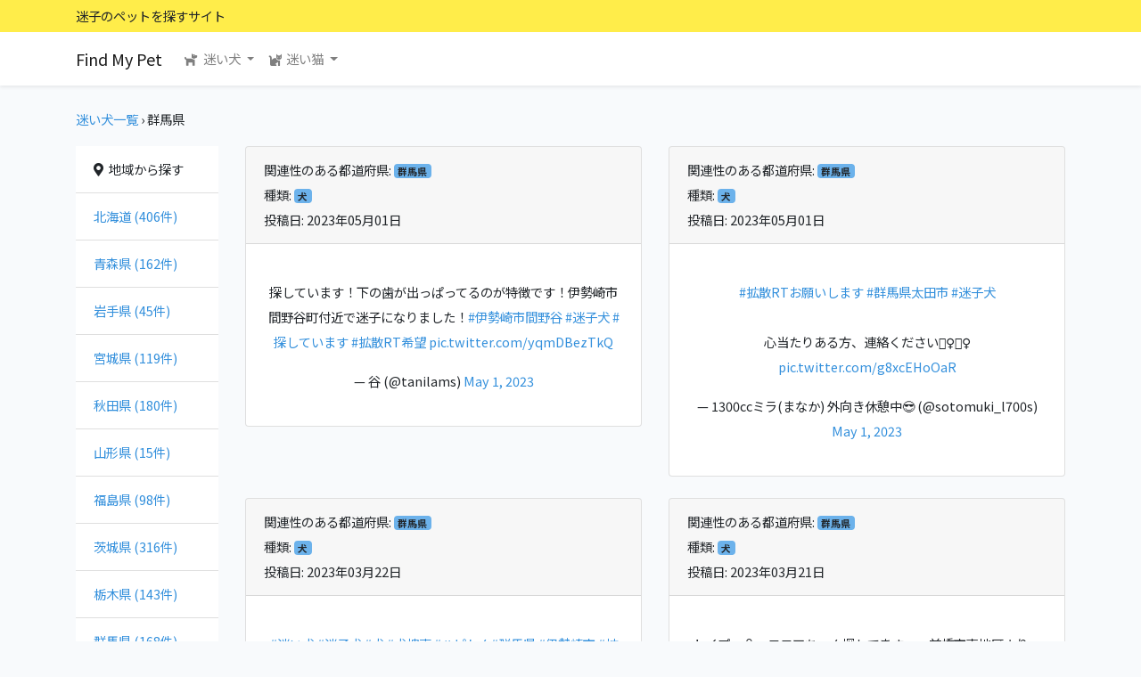

--- FILE ---
content_type: text/html; charset=UTF-8
request_url: https://www.find-my-pet.net/dog/gunma
body_size: 52872
content:
<!doctype html>
<html lang="en">
<head>
    <!-- Global site tag (gtag.js) - Google Analytics -->
    <script async src="https://www.googletagmanager.com/gtag/js?id=G-1LBTWDK701"></script>
    <script>
        window.dataLayer = window.dataLayer || [];
        function gtag(){dataLayer.push(arguments);}
        gtag('js', new Date());

        gtag('config', 'G-1LBTWDK701');
    </script>

    <meta charset="utf-8">
    <meta name="viewport" content="width=device-width, initial-scale=1">

    <meta name="description" content="群馬県の迷い犬一覧「Find My Pet」迷子のペットを探すサイト">

            <meta property="og:title" content="群馬県の迷い犬一覧 | Find My Pet" />
        <meta property="og:type" content="website" />
    <meta property="og:url" content="https://www.find-my-pet.net/dog/gunma" />
    <meta property="og:image" content="https://find-my-pet.net/images/screenshot.png" />
    <meta property="og:site_name"  content="Find My Pet" />
    <meta property="og:description" content="群馬県の迷い犬一覧「Find My Pet」迷子のペットを探すサイト" />

    <meta name="twitter:card" content="summary" />
    <meta name="twitter:site" content="" />
            <meta name="twitter:title" content="群馬県の迷い犬一覧 | Find My Pet" />
        <meta name="twitter:url" content="https://www.find-my-pet.net/dog/gunma" />
    <meta name="twitter:description" content="群馬県の迷い犬一覧「Find My Pet」迷子のペットを探すサイト" />
    <meta name="twitter:image" content="https://find-my-pet.net/images/screenshot.png" />

    <!-- CSRF Token -->
    <meta name="csrf-token" content="4OJIlmDCiRZR6HMa3yuxJdEmg2REvPyUai8btVee">

        <title>群馬県の迷い犬一覧 | Find My Pet</title>
    
    <!-- Scripts -->
    <script src="https://www.find-my-pet.net/js/app.js" defer></script>

    <!-- Fonts -->
    <link rel="preconnect" href="https://fonts.gstatic.com">
    <link href="https://fonts.googleapis.com/css2?family=Noto+Sans+JP:wght@300;400;700&display=swap" rel="stylesheet">

    <!-- font awesome -->
    <link rel="stylesheet" href="https://use.fontawesome.com/releases/v5.15.1/css/all.css" integrity="sha384-vp86vTRFVJgpjF9jiIGPEEqYqlDwgyBgEF109VFjmqGmIY/Y4HV4d3Gp2irVfcrp" crossorigin="anonymous">

    <!-- Styles -->
    <link href="https://www.find-my-pet.net/css/app.css" rel="stylesheet">

    <!-- Styles -->
    <link href="https://www.find-my-pet.net/css/style.css" rel="stylesheet">
</head>
<body>
    <div id="app">
        <div class="shadow-sm w-100">
            <div class="bg-warning pt-1 pb-1">
                <div class="container">
                    <span>迷子のペットを探すサイト</span>
                </div>
            </div>
            <nav class="navbar navbar-expand-md navbar-light bg-white">
                <div class="container">
                    <a class="navbar-brand" href="https://www.find-my-pet.net">
                        Find My Pet
                    </a>
                    <button class="navbar-toggler" type="button" data-toggle="collapse" data-target="#navbarSupportedContent" aria-controls="navbarSupportedContent" aria-expanded="false" aria-label="Toggle navigation">
                        <span class="navbar-toggler-icon"></span>
                    </button>

                    <div class="collapse navbar-collapse" id="navbarSupportedContent">
                        <!-- Left Side Of Navbar -->
                        <ul class="navbar-nav mr-auto">
                            <!-- <li class="nav-item">
                                <a class="nav-link" href="https://www.find-my-pet.net/dog"><i class="fas fa-dog"></i>&nbsp;&nbsp;迷い犬一覧</a>
                            </li>
                            -->
                            <li class="nav-item dropdown">
                                <a class="nav-link dropdown-toggle" href="#" id="navbarDropdown" role="button" data-toggle="dropdown" aria-haspopup="true" aria-expanded="false">
                                    <i class="fas fa-dog"></i>&nbsp;&nbsp;迷い犬
                                </a>
                                <div class="dropdown-menu" aria-labelledby="navbarDropdown">
                                                                            <a class="dropdown-item" href="https://www.find-my-pet.net/dog/hokkaido">北海道&nbsp;(406件)</a>
                                                                            <a class="dropdown-item" href="https://www.find-my-pet.net/dog/aomori">青森県&nbsp;(162件)</a>
                                                                            <a class="dropdown-item" href="https://www.find-my-pet.net/dog/iwate">岩手県&nbsp;(45件)</a>
                                                                            <a class="dropdown-item" href="https://www.find-my-pet.net/dog/miyagi">宮城県&nbsp;(119件)</a>
                                                                            <a class="dropdown-item" href="https://www.find-my-pet.net/dog/akita">秋田県&nbsp;(180件)</a>
                                                                            <a class="dropdown-item" href="https://www.find-my-pet.net/dog/yamagata">山形県&nbsp;(15件)</a>
                                                                            <a class="dropdown-item" href="https://www.find-my-pet.net/dog/fukushima">福島県&nbsp;(98件)</a>
                                                                            <a class="dropdown-item" href="https://www.find-my-pet.net/dog/ibaraki">茨城県&nbsp;(316件)</a>
                                                                            <a class="dropdown-item" href="https://www.find-my-pet.net/dog/tochigi">栃木県&nbsp;(143件)</a>
                                                                            <a class="dropdown-item" href="https://www.find-my-pet.net/dog/gunma">群馬県&nbsp;(168件)</a>
                                                                            <a class="dropdown-item" href="https://www.find-my-pet.net/dog/saitama">埼玉県&nbsp;(365件)</a>
                                                                            <a class="dropdown-item" href="https://www.find-my-pet.net/dog/chiba">千葉県&nbsp;(401件)</a>
                                                                            <a class="dropdown-item" href="https://www.find-my-pet.net/dog/tokyo">東京都&nbsp;(398件)</a>
                                                                            <a class="dropdown-item" href="https://www.find-my-pet.net/dog/kanagawa">神奈川県&nbsp;(232件)</a>
                                                                            <a class="dropdown-item" href="https://www.find-my-pet.net/dog/niigata">新潟県&nbsp;(50件)</a>
                                                                            <a class="dropdown-item" href="https://www.find-my-pet.net/dog/toyama">富山県&nbsp;(27件)</a>
                                                                            <a class="dropdown-item" href="https://www.find-my-pet.net/dog/ishikawa">石川県&nbsp;(14件)</a>
                                                                            <a class="dropdown-item" href="https://www.find-my-pet.net/dog/fukui">福井県&nbsp;(18件)</a>
                                                                            <a class="dropdown-item" href="https://www.find-my-pet.net/dog/yamanashi">山梨県&nbsp;(70件)</a>
                                                                            <a class="dropdown-item" href="https://www.find-my-pet.net/dog/nagano">長野県&nbsp;(74件)</a>
                                                                            <a class="dropdown-item" href="https://www.find-my-pet.net/dog/gifu">岐阜県&nbsp;(62件)</a>
                                                                            <a class="dropdown-item" href="https://www.find-my-pet.net/dog/shizuoka">静岡県&nbsp;(167件)</a>
                                                                            <a class="dropdown-item" href="https://www.find-my-pet.net/dog/aichi">愛知県&nbsp;(319件)</a>
                                                                            <a class="dropdown-item" href="https://www.find-my-pet.net/dog/mie">三重県&nbsp;(90件)</a>
                                                                            <a class="dropdown-item" href="https://www.find-my-pet.net/dog/shiga">滋賀県&nbsp;(110件)</a>
                                                                            <a class="dropdown-item" href="https://www.find-my-pet.net/dog/kyoto">京都府&nbsp;(50件)</a>
                                                                            <a class="dropdown-item" href="https://www.find-my-pet.net/dog/osaka">大阪府&nbsp;(309件)</a>
                                                                            <a class="dropdown-item" href="https://www.find-my-pet.net/dog/hyogo">兵庫県&nbsp;(194件)</a>
                                                                            <a class="dropdown-item" href="https://www.find-my-pet.net/dog/nara">奈良県&nbsp;(66件)</a>
                                                                            <a class="dropdown-item" href="https://www.find-my-pet.net/dog/wakayama">和歌山県&nbsp;(30件)</a>
                                                                            <a class="dropdown-item" href="https://www.find-my-pet.net/dog/tottori">鳥取県&nbsp;(25件)</a>
                                                                            <a class="dropdown-item" href="https://www.find-my-pet.net/dog/shimane">島根県&nbsp;(17件)</a>
                                                                            <a class="dropdown-item" href="https://www.find-my-pet.net/dog/okayama">岡山県&nbsp;(123件)</a>
                                                                            <a class="dropdown-item" href="https://www.find-my-pet.net/dog/hiroshima">広島県&nbsp;(66件)</a>
                                                                            <a class="dropdown-item" href="https://www.find-my-pet.net/dog/yamaguchi">山口県&nbsp;(47件)</a>
                                                                            <a class="dropdown-item" href="https://www.find-my-pet.net/dog/tokushima">徳島県&nbsp;(30件)</a>
                                                                            <a class="dropdown-item" href="https://www.find-my-pet.net/dog/kagawa">香川県&nbsp;(92件)</a>
                                                                            <a class="dropdown-item" href="https://www.find-my-pet.net/dog/ehime">愛媛県&nbsp;(46件)</a>
                                                                            <a class="dropdown-item" href="https://www.find-my-pet.net/dog/kochi">高知県&nbsp;(32件)</a>
                                                                            <a class="dropdown-item" href="https://www.find-my-pet.net/dog/fukuoka">福岡県&nbsp;(189件)</a>
                                                                            <a class="dropdown-item" href="https://www.find-my-pet.net/dog/saga">佐賀県&nbsp;(14件)</a>
                                                                            <a class="dropdown-item" href="https://www.find-my-pet.net/dog/nagasaki">長崎県&nbsp;(116件)</a>
                                                                            <a class="dropdown-item" href="https://www.find-my-pet.net/dog/kumamoto">熊本県&nbsp;(72件)</a>
                                                                            <a class="dropdown-item" href="https://www.find-my-pet.net/dog/oita">大分県&nbsp;(34件)</a>
                                                                            <a class="dropdown-item" href="https://www.find-my-pet.net/dog/miyazaki">宮崎県&nbsp;(44件)</a>
                                                                            <a class="dropdown-item" href="https://www.find-my-pet.net/dog/kagoshima">鹿児島県&nbsp;(83件)</a>
                                                                            <a class="dropdown-item" href="https://www.find-my-pet.net/dog/okinawa">沖縄県&nbsp;(141件)</a>
                                                                    </div>
                            </li>
                            <li class="nav-item dropdown">
                                <a class="nav-link dropdown-toggle" href="#" id="navbarDropdown" role="button" data-toggle="dropdown" aria-haspopup="true" aria-expanded="false">
                                    <i class="fas fa-cat"></i>&nbsp;&nbsp;迷い猫
                                </a>
                                <div class="dropdown-menu" aria-labelledby="navbarDropdown">
                                                                            <a class="dropdown-item" href="https://www.find-my-pet.net/cat/hokkaido">北海道&nbsp;(261件)</a>
                                                                            <a class="dropdown-item" href="https://www.find-my-pet.net/cat/aomori">青森県&nbsp;(45件)</a>
                                                                            <a class="dropdown-item" href="https://www.find-my-pet.net/cat/iwate">岩手県&nbsp;(74件)</a>
                                                                            <a class="dropdown-item" href="https://www.find-my-pet.net/cat/miyagi">宮城県&nbsp;(81件)</a>
                                                                            <a class="dropdown-item" href="https://www.find-my-pet.net/cat/akita">秋田県&nbsp;(73件)</a>
                                                                            <a class="dropdown-item" href="https://www.find-my-pet.net/cat/yamagata">山形県&nbsp;(15件)</a>
                                                                            <a class="dropdown-item" href="https://www.find-my-pet.net/cat/fukushima">福島県&nbsp;(53件)</a>
                                                                            <a class="dropdown-item" href="https://www.find-my-pet.net/cat/ibaraki">茨城県&nbsp;(140件)</a>
                                                                            <a class="dropdown-item" href="https://www.find-my-pet.net/cat/tochigi">栃木県&nbsp;(85件)</a>
                                                                            <a class="dropdown-item" href="https://www.find-my-pet.net/cat/gunma">群馬県&nbsp;(62件)</a>
                                                                            <a class="dropdown-item" href="https://www.find-my-pet.net/cat/saitama">埼玉県&nbsp;(295件)</a>
                                                                            <a class="dropdown-item" href="https://www.find-my-pet.net/cat/chiba">千葉県&nbsp;(366件)</a>
                                                                            <a class="dropdown-item" href="https://www.find-my-pet.net/cat/tokyo">東京都&nbsp;(771件)</a>
                                                                            <a class="dropdown-item" href="https://www.find-my-pet.net/cat/kanagawa">神奈川県&nbsp;(239件)</a>
                                                                            <a class="dropdown-item" href="https://www.find-my-pet.net/cat/niigata">新潟県&nbsp;(66件)</a>
                                                                            <a class="dropdown-item" href="https://www.find-my-pet.net/cat/toyama">富山県&nbsp;(17件)</a>
                                                                            <a class="dropdown-item" href="https://www.find-my-pet.net/cat/ishikawa">石川県&nbsp;(23件)</a>
                                                                            <a class="dropdown-item" href="https://www.find-my-pet.net/cat/fukui">福井県&nbsp;(2件)</a>
                                                                            <a class="dropdown-item" href="https://www.find-my-pet.net/cat/yamanashi">山梨県&nbsp;(28件)</a>
                                                                            <a class="dropdown-item" href="https://www.find-my-pet.net/cat/nagano">長野県&nbsp;(45件)</a>
                                                                            <a class="dropdown-item" href="https://www.find-my-pet.net/cat/gifu">岐阜県&nbsp;(56件)</a>
                                                                            <a class="dropdown-item" href="https://www.find-my-pet.net/cat/shizuoka">静岡県&nbsp;(126件)</a>
                                                                            <a class="dropdown-item" href="https://www.find-my-pet.net/cat/aichi">愛知県&nbsp;(203件)</a>
                                                                            <a class="dropdown-item" href="https://www.find-my-pet.net/cat/mie">三重県&nbsp;(62件)</a>
                                                                            <a class="dropdown-item" href="https://www.find-my-pet.net/cat/shiga">滋賀県&nbsp;(42件)</a>
                                                                            <a class="dropdown-item" href="https://www.find-my-pet.net/cat/kyoto">京都府&nbsp;(68件)</a>
                                                                            <a class="dropdown-item" href="https://www.find-my-pet.net/cat/osaka">大阪府&nbsp;(664件)</a>
                                                                            <a class="dropdown-item" href="https://www.find-my-pet.net/cat/hyogo">兵庫県&nbsp;(122件)</a>
                                                                            <a class="dropdown-item" href="https://www.find-my-pet.net/cat/nara">奈良県&nbsp;(31件)</a>
                                                                            <a class="dropdown-item" href="https://www.find-my-pet.net/cat/wakayama">和歌山県&nbsp;(26件)</a>
                                                                            <a class="dropdown-item" href="https://www.find-my-pet.net/cat/tottori">鳥取県&nbsp;(17件)</a>
                                                                            <a class="dropdown-item" href="https://www.find-my-pet.net/cat/shimane">島根県&nbsp;(12件)</a>
                                                                            <a class="dropdown-item" href="https://www.find-my-pet.net/cat/okayama">岡山県&nbsp;(193件)</a>
                                                                            <a class="dropdown-item" href="https://www.find-my-pet.net/cat/hiroshima">広島県&nbsp;(45件)</a>
                                                                            <a class="dropdown-item" href="https://www.find-my-pet.net/cat/yamaguchi">山口県&nbsp;(46件)</a>
                                                                            <a class="dropdown-item" href="https://www.find-my-pet.net/cat/tokushima">徳島県&nbsp;(6件)</a>
                                                                            <a class="dropdown-item" href="https://www.find-my-pet.net/cat/kagawa">香川県&nbsp;(36件)</a>
                                                                            <a class="dropdown-item" href="https://www.find-my-pet.net/cat/ehime">愛媛県&nbsp;(36件)</a>
                                                                            <a class="dropdown-item" href="https://www.find-my-pet.net/cat/kochi">高知県&nbsp;(24件)</a>
                                                                            <a class="dropdown-item" href="https://www.find-my-pet.net/cat/fukuoka">福岡県&nbsp;(147件)</a>
                                                                            <a class="dropdown-item" href="https://www.find-my-pet.net/cat/saga">佐賀県&nbsp;(11件)</a>
                                                                            <a class="dropdown-item" href="https://www.find-my-pet.net/cat/nagasaki">長崎県&nbsp;(39件)</a>
                                                                            <a class="dropdown-item" href="https://www.find-my-pet.net/cat/kumamoto">熊本県&nbsp;(35件)</a>
                                                                            <a class="dropdown-item" href="https://www.find-my-pet.net/cat/oita">大分県&nbsp;(20件)</a>
                                                                            <a class="dropdown-item" href="https://www.find-my-pet.net/cat/miyazaki">宮崎県&nbsp;(19件)</a>
                                                                            <a class="dropdown-item" href="https://www.find-my-pet.net/cat/kagoshima">鹿児島県&nbsp;(32件)</a>
                                                                            <a class="dropdown-item" href="https://www.find-my-pet.net/cat/okinawa">沖縄県&nbsp;(203件)</a>
                                                                    </div>
                            </li>
                            <!--
                            <li class="nav-item">
                                <a class="nav-link" href="https://www.find-my-pet.net/cat"><i class="fas fa-cat"></i>&nbsp;&nbsp;迷い猫一覧</a>
                            </li>
                            -->

                                                    </ul>


                        

                    </div>
                </div>
            </nav>
        </div>

                <main class="py-4">
                        <div class="container">
        <div class="row">
            <div class="col-12">
                                <p><a href="https://www.find-my-pet.net/dog">迷い犬一覧</a> &rsaquo; 群馬県</p>
                            </div>
        </div>
        <div class="row">

            <div class="col-md-2 d-none d-md-block">
                <ul class="list-group list-group-flush">
                    <li class="list-group-item"><i class="fas fa-map-marker-alt"></i>&nbsp;&nbsp;地域から探す</li>
                                            <li class="list-group-item"><a href="https://www.find-my-pet.net/dog/hokkaido">北海道&nbsp(406件)</a></li>
                                            <li class="list-group-item"><a href="https://www.find-my-pet.net/dog/aomori">青森県&nbsp(162件)</a></li>
                                            <li class="list-group-item"><a href="https://www.find-my-pet.net/dog/iwate">岩手県&nbsp(45件)</a></li>
                                            <li class="list-group-item"><a href="https://www.find-my-pet.net/dog/miyagi">宮城県&nbsp(119件)</a></li>
                                            <li class="list-group-item"><a href="https://www.find-my-pet.net/dog/akita">秋田県&nbsp(180件)</a></li>
                                            <li class="list-group-item"><a href="https://www.find-my-pet.net/dog/yamagata">山形県&nbsp(15件)</a></li>
                                            <li class="list-group-item"><a href="https://www.find-my-pet.net/dog/fukushima">福島県&nbsp(98件)</a></li>
                                            <li class="list-group-item"><a href="https://www.find-my-pet.net/dog/ibaraki">茨城県&nbsp(316件)</a></li>
                                            <li class="list-group-item"><a href="https://www.find-my-pet.net/dog/tochigi">栃木県&nbsp(143件)</a></li>
                                            <li class="list-group-item"><a href="https://www.find-my-pet.net/dog/gunma">群馬県&nbsp(168件)</a></li>
                                            <li class="list-group-item"><a href="https://www.find-my-pet.net/dog/saitama">埼玉県&nbsp(365件)</a></li>
                                            <li class="list-group-item"><a href="https://www.find-my-pet.net/dog/chiba">千葉県&nbsp(401件)</a></li>
                                            <li class="list-group-item"><a href="https://www.find-my-pet.net/dog/tokyo">東京都&nbsp(398件)</a></li>
                                            <li class="list-group-item"><a href="https://www.find-my-pet.net/dog/kanagawa">神奈川県&nbsp(232件)</a></li>
                                            <li class="list-group-item"><a href="https://www.find-my-pet.net/dog/niigata">新潟県&nbsp(50件)</a></li>
                                            <li class="list-group-item"><a href="https://www.find-my-pet.net/dog/toyama">富山県&nbsp(27件)</a></li>
                                            <li class="list-group-item"><a href="https://www.find-my-pet.net/dog/ishikawa">石川県&nbsp(14件)</a></li>
                                            <li class="list-group-item"><a href="https://www.find-my-pet.net/dog/fukui">福井県&nbsp(18件)</a></li>
                                            <li class="list-group-item"><a href="https://www.find-my-pet.net/dog/yamanashi">山梨県&nbsp(70件)</a></li>
                                            <li class="list-group-item"><a href="https://www.find-my-pet.net/dog/nagano">長野県&nbsp(74件)</a></li>
                                            <li class="list-group-item"><a href="https://www.find-my-pet.net/dog/gifu">岐阜県&nbsp(62件)</a></li>
                                            <li class="list-group-item"><a href="https://www.find-my-pet.net/dog/shizuoka">静岡県&nbsp(167件)</a></li>
                                            <li class="list-group-item"><a href="https://www.find-my-pet.net/dog/aichi">愛知県&nbsp(319件)</a></li>
                                            <li class="list-group-item"><a href="https://www.find-my-pet.net/dog/mie">三重県&nbsp(90件)</a></li>
                                            <li class="list-group-item"><a href="https://www.find-my-pet.net/dog/shiga">滋賀県&nbsp(110件)</a></li>
                                            <li class="list-group-item"><a href="https://www.find-my-pet.net/dog/kyoto">京都府&nbsp(50件)</a></li>
                                            <li class="list-group-item"><a href="https://www.find-my-pet.net/dog/osaka">大阪府&nbsp(309件)</a></li>
                                            <li class="list-group-item"><a href="https://www.find-my-pet.net/dog/hyogo">兵庫県&nbsp(194件)</a></li>
                                            <li class="list-group-item"><a href="https://www.find-my-pet.net/dog/nara">奈良県&nbsp(66件)</a></li>
                                            <li class="list-group-item"><a href="https://www.find-my-pet.net/dog/wakayama">和歌山県&nbsp(30件)</a></li>
                                            <li class="list-group-item"><a href="https://www.find-my-pet.net/dog/tottori">鳥取県&nbsp(25件)</a></li>
                                            <li class="list-group-item"><a href="https://www.find-my-pet.net/dog/shimane">島根県&nbsp(17件)</a></li>
                                            <li class="list-group-item"><a href="https://www.find-my-pet.net/dog/okayama">岡山県&nbsp(123件)</a></li>
                                            <li class="list-group-item"><a href="https://www.find-my-pet.net/dog/hiroshima">広島県&nbsp(66件)</a></li>
                                            <li class="list-group-item"><a href="https://www.find-my-pet.net/dog/yamaguchi">山口県&nbsp(47件)</a></li>
                                            <li class="list-group-item"><a href="https://www.find-my-pet.net/dog/tokushima">徳島県&nbsp(30件)</a></li>
                                            <li class="list-group-item"><a href="https://www.find-my-pet.net/dog/kagawa">香川県&nbsp(92件)</a></li>
                                            <li class="list-group-item"><a href="https://www.find-my-pet.net/dog/ehime">愛媛県&nbsp(46件)</a></li>
                                            <li class="list-group-item"><a href="https://www.find-my-pet.net/dog/kochi">高知県&nbsp(32件)</a></li>
                                            <li class="list-group-item"><a href="https://www.find-my-pet.net/dog/fukuoka">福岡県&nbsp(189件)</a></li>
                                            <li class="list-group-item"><a href="https://www.find-my-pet.net/dog/saga">佐賀県&nbsp(14件)</a></li>
                                            <li class="list-group-item"><a href="https://www.find-my-pet.net/dog/nagasaki">長崎県&nbsp(116件)</a></li>
                                            <li class="list-group-item"><a href="https://www.find-my-pet.net/dog/kumamoto">熊本県&nbsp(72件)</a></li>
                                            <li class="list-group-item"><a href="https://www.find-my-pet.net/dog/oita">大分県&nbsp(34件)</a></li>
                                            <li class="list-group-item"><a href="https://www.find-my-pet.net/dog/miyazaki">宮崎県&nbsp(44件)</a></li>
                                            <li class="list-group-item"><a href="https://www.find-my-pet.net/dog/kagoshima">鹿児島県&nbsp(83件)</a></li>
                                            <li class="list-group-item"><a href="https://www.find-my-pet.net/dog/okinawa">沖縄県&nbsp(141件)</a></li>
                                    </ul>
            </div>

            <div class="col-md-10">
                <div class="row">
                                        <div class="col-md-6 mb-4">
                            <div class="card">
                                <div class="card-header">
                                                                            関連性のある都道府県: <a href="https://www.find-my-pet.net/dog/gunma" class="badge badge-info">群馬県</a><br>
                                                                                                                種類: <span class="badge badge-info">犬</span><br>
                                                                        投稿日: 2023年05月01日
                                </div>
                                <div class="card-body px-3 px-md-2 px-lg-4">
                                    <blockquote class="twitter-tweet" align="center" data-width="550"><p lang="ja" dir="ltr">探しています！下の歯が出っぱってるのが特徴です！伊勢崎市間野谷町付近で迷子になりました！<a href="https://twitter.com/hashtag/%E4%BC%8A%E5%8B%A2%E5%B4%8E%E5%B8%82%E9%96%93%E9%87%8E%E8%B0%B7?src=hash&amp;ref_src=twsrc%5Etfw">#伊勢崎市間野谷</a>　<a href="https://twitter.com/hashtag/%E8%BF%B7%E5%AD%90%E7%8A%AC?src=hash&amp;ref_src=twsrc%5Etfw">#迷子犬</a>　<a href="https://twitter.com/hashtag/%E6%8E%A2%E3%81%97%E3%81%A6%E3%81%84%E3%81%BE%E3%81%99?src=hash&amp;ref_src=twsrc%5Etfw">#探しています</a>　<a href="https://twitter.com/hashtag/%E6%8B%A1%E6%95%A3RT%E5%B8%8C%E6%9C%9B?src=hash&amp;ref_src=twsrc%5Etfw">#拡散RT希望</a> <a href="https://t.co/yqmDBezTkQ">pic.twitter.com/yqmDBezTkQ</a></p>&mdash; 谷 (@tanilams) <a href="https://twitter.com/tanilams/status/1652865682487525378?ref_src=twsrc%5Etfw">May 1, 2023</a></blockquote>
<script async src="https://platform.twitter.com/widgets.js" charset="utf-8"></script>

                                </div>
                            </div>
                        </div>
                                        <div class="col-md-6 mb-4">
                            <div class="card">
                                <div class="card-header">
                                                                            関連性のある都道府県: <a href="https://www.find-my-pet.net/dog/gunma" class="badge badge-info">群馬県</a><br>
                                                                                                                種類: <span class="badge badge-info">犬</span><br>
                                                                        投稿日: 2023年05月01日
                                </div>
                                <div class="card-body px-3 px-md-2 px-lg-4">
                                    <blockquote class="twitter-tweet" align="center" data-width="550"><p lang="ja" dir="ltr"><a href="https://twitter.com/hashtag/%E6%8B%A1%E6%95%A3RT%E3%81%8A%E9%A1%98%E3%81%84%E3%81%97%E3%81%BE%E3%81%99?src=hash&amp;ref_src=twsrc%5Etfw">#拡散RTお願いします</a> <a href="https://twitter.com/hashtag/%E7%BE%A4%E9%A6%AC%E7%9C%8C%E5%A4%AA%E7%94%B0%E5%B8%82?src=hash&amp;ref_src=twsrc%5Etfw">#群馬県太田市</a> <a href="https://twitter.com/hashtag/%E8%BF%B7%E5%AD%90%E7%8A%AC?src=hash&amp;ref_src=twsrc%5Etfw">#迷子犬</a> <br><br>心当たりある方、連絡ください🙇‍♀️🙇‍♀️ <a href="https://t.co/g8xcEHoOaR">pic.twitter.com/g8xcEHoOaR</a></p>&mdash; 1300ccミラ(まなか) 外向き休憩中😎 (@sotomuki_l700s) <a href="https://twitter.com/sotomuki_l700s/status/1652841286762897408?ref_src=twsrc%5Etfw">May 1, 2023</a></blockquote>
<script async src="https://platform.twitter.com/widgets.js" charset="utf-8"></script>

                                </div>
                            </div>
                        </div>
                                        <div class="col-md-6 mb-4">
                            <div class="card">
                                <div class="card-header">
                                                                            関連性のある都道府県: <a href="https://www.find-my-pet.net/dog/gunma" class="badge badge-info">群馬県</a><br>
                                                                                                                種類: <span class="badge badge-info">犬</span><br>
                                                                        投稿日: 2023年03月22日
                                </div>
                                <div class="card-body px-3 px-md-2 px-lg-4">
                                    <blockquote class="twitter-tweet" align="center" data-width="550"><p lang="qme" dir="ltr"><a href="https://twitter.com/hashtag/%E8%BF%B7%E3%81%84%E7%8A%AC?src=hash&amp;ref_src=twsrc%5Etfw">#迷い犬</a> <a href="https://twitter.com/hashtag/%E8%BF%B7%E5%AD%90%E7%8A%AC?src=hash&amp;ref_src=twsrc%5Etfw">#迷子犬</a> <a href="https://twitter.com/hashtag/%E7%8A%AC?src=hash&amp;ref_src=twsrc%5Etfw">#犬</a> <a href="https://twitter.com/hashtag/%E7%8A%AC%E6%8D%9C%E7%B4%A2?src=hash&amp;ref_src=twsrc%5Etfw">#犬捜索</a> <a href="https://twitter.com/hashtag/%E3%83%8F%E3%83%94%E3%82%8F%E3%82%93?src=hash&amp;ref_src=twsrc%5Etfw">#ハピわん</a><a href="https://twitter.com/hashtag/%E7%BE%A4%E9%A6%AC%E7%9C%8C?src=hash&amp;ref_src=twsrc%5Etfw">#群馬県</a> <a href="https://twitter.com/hashtag/%E4%BC%8A%E5%8B%A2%E5%B4%8E%E5%B8%82?src=hash&amp;ref_src=twsrc%5Etfw">#伊勢崎市</a> <a href="https://twitter.com/hashtag/%E6%8B%A1%E6%95%A3%E5%B8%8C%E6%9C%9B?src=hash&amp;ref_src=twsrc%5Etfw">#拡散希望</a> <a href="https://t.co/TraQCbyHWV">pic.twitter.com/TraQCbyHWV</a></p>&mdash; 🐶🌼 (@lv92jin_) <a href="https://twitter.com/lv92jin_/status/1638197579937902592?ref_src=twsrc%5Etfw">March 21, 2023</a></blockquote>
<script async src="https://platform.twitter.com/widgets.js" charset="utf-8"></script>

                                </div>
                            </div>
                        </div>
                                        <div class="col-md-6 mb-4">
                            <div class="card">
                                <div class="card-header">
                                                                            関連性のある都道府県: <a href="https://www.find-my-pet.net/dog/gunma" class="badge badge-info">群馬県</a><br>
                                                                                                                種類: <span class="badge badge-info">犬</span><br>
                                                                        投稿日: 2023年03月21日
                                </div>
                                <div class="card-body px-3 px-md-2 px-lg-4">
                                    <blockquote class="twitter-tweet" align="center" data-width="550"><p lang="ja" dir="ltr">トイプー♀　ココアちゃん探してます　～前橋市東地区より～ <a href="https://t.co/6ElOnXGLxE">https://t.co/6ElOnXGLxE</a> <a href="https://twitter.com/hashtag/gooblog?src=hash&amp;ref_src=twsrc%5Etfw">#gooblog</a> <a href="https://twitter.com/hashtag/%E7%8A%AC%E6%8E%A2%E3%81%97%E3%81%A6%E3%81%BE%E3%81%99?src=hash&amp;ref_src=twsrc%5Etfw">#犬探してます</a> <a href="https://twitter.com/hashtag/%E8%BF%B7%E5%AD%90%E7%8A%AC?src=hash&amp;ref_src=twsrc%5Etfw">#迷子犬</a> <a href="https://twitter.com/hashtag/%E3%83%88%E3%82%A4%E3%83%97%E3%83%BC%E3%83%89%E3%83%AB?src=hash&amp;ref_src=twsrc%5Etfw">#トイプードル</a> <a href="https://twitter.com/hashtag/%E5%89%8D%E6%A9%8B%E5%B8%82%E6%9D%B1%E5%9C%B0%E5%8C%BA?src=hash&amp;ref_src=twsrc%5Etfw">#前橋市東地区</a> <a href="https://twitter.com/hashtag/%E3%83%84%E3%82%BF%E3%83%A4%E7%AE%B1%E7%94%B0%E7%94%BA%E4%BB%98%E8%BF%91?src=hash&amp;ref_src=twsrc%5Etfw">#ツタヤ箱田町付近</a> <a href="https://t.co/1AAZfDoG96">pic.twitter.com/1AAZfDoG96</a></p>&mdash; 夢母 (@yumekicu) <a href="https://twitter.com/yumekicu/status/1638016086519205888?ref_src=twsrc%5Etfw">March 21, 2023</a></blockquote>
<script async src="https://platform.twitter.com/widgets.js" charset="utf-8"></script>

                                </div>
                            </div>
                        </div>
                                        <div class="col-md-6 mb-4">
                            <div class="card">
                                <div class="card-header">
                                                                            関連性のある都道府県: <a href="https://www.find-my-pet.net/dog/gunma" class="badge badge-info">群馬県</a><br>
                                                                                                                種類: <span class="badge badge-info">犬</span><br>
                                                                        投稿日: 2023年02月15日
                                </div>
                                <div class="card-body px-3 px-md-2 px-lg-4">
                                    <blockquote class="twitter-tweet" align="center" data-width="550"><p lang="ja" dir="ltr">お友だちから拡散願いがきました<a href="https://twitter.com/hashtag/%E9%AB%98%E5%B4%8E%E5%B8%82?src=hash&amp;ref_src=twsrc%5Etfw">#高崎市</a><a href="https://twitter.com/hashtag/%E8%BF%B7%E5%AD%90%E7%8A%AC?src=hash&amp;ref_src=twsrc%5Etfw">#迷子犬</a><a href="https://twitter.com/hashtag/%E9%AB%98%E5%B4%8E%E5%B8%82%E4%B8%8A%E4%B8%AD%E5%B1%85%E7%94%BA?src=hash&amp;ref_src=twsrc%5Etfw">#高崎市上中居町</a><br><br>早くお家に帰れますように <a href="https://t.co/vPrI5BT6kA">pic.twitter.com/vPrI5BT6kA</a></p>&mdash; ゆん (@yumamagon) <a href="https://twitter.com/yumamagon/status/1625717499357728769?ref_src=twsrc%5Etfw">February 15, 2023</a></blockquote>
<script async src="https://platform.twitter.com/widgets.js" charset="utf-8"></script>

                                </div>
                            </div>
                        </div>
                                        <div class="col-md-6 mb-4">
                            <div class="card">
                                <div class="card-header">
                                                                            関連性のある都道府県: <a href="https://www.find-my-pet.net/dog/gunma" class="badge badge-info">群馬県</a><br>
                                                                                                                種類: <span class="badge badge-info">犬</span><br>
                                                                        投稿日: 2023年01月08日
                                </div>
                                <div class="card-body px-3 px-md-2 px-lg-4">
                                    <blockquote class="twitter-tweet" align="center" data-width="550"><p lang="ja" dir="ltr">雑種の犬を探しています<br><br>群馬県伊勢崎市下植木町周辺<br><br>コストコで購入した赤の首輪をつけています。<br>目撃情報ありましたらDMに連絡お願いいたします。<br><br> <a href="https://twitter.com/hashtag/%E8%BF%B7%E5%AD%90%E7%8A%AC?src=hash&amp;ref_src=twsrc%5Etfw">#迷子犬</a>   <a href="https://twitter.com/hashtag/%E8%BF%B7%E3%81%84%E7%8A%AC?src=hash&amp;ref_src=twsrc%5Etfw">#迷い犬</a>  <a href="https://twitter.com/hashtag/%E7%BE%A4%E9%A6%AC%E7%9C%8C?src=hash&amp;ref_src=twsrc%5Etfw">#群馬県</a>  <a href="https://twitter.com/hashtag/%E4%BC%8A%E5%8B%A2%E5%B4%8E%E5%B8%82?src=hash&amp;ref_src=twsrc%5Etfw">#伊勢崎市</a>  <br> <a href="https://twitter.com/hashtag/%E6%8B%A1%E6%95%A3%E5%B8%8C%E6%9C%9B?src=hash&amp;ref_src=twsrc%5Etfw">#拡散希望</a> <a href="https://t.co/RrRHVoUwKF">pic.twitter.com/RrRHVoUwKF</a></p>&mdash; 迷子犬探してます (@shiora_o0) <a href="https://twitter.com/shiora_o0/status/1611975929357832194?ref_src=twsrc%5Etfw">January 8, 2023</a></blockquote>
<script async src="https://platform.twitter.com/widgets.js" charset="utf-8"></script>

                                </div>
                            </div>
                        </div>
                                        <div class="col-md-6 mb-4">
                            <div class="card">
                                <div class="card-header">
                                                                            関連性のある都道府県: <a href="https://www.find-my-pet.net/dog/gunma" class="badge badge-info">群馬県</a><br>
                                                                                                                種類: <span class="badge badge-info">犬</span><br>
                                                                        投稿日: 2023年01月06日
                                </div>
                                <div class="card-body px-3 px-md-2 px-lg-4">
                                    <blockquote class="twitter-tweet" align="center" data-width="550"><p lang="ja" dir="ltr"><a href="https://twitter.com/hashtag/%E5%86%8D%E6%8A%95%E7%A8%BF?src=hash&amp;ref_src=twsrc%5Etfw">#再投稿</a><br><br>⭐️<a href="https://twitter.com/hashtag/%E7%BE%A4%E9%A6%AC%E7%9C%8C?src=hash&amp;ref_src=twsrc%5Etfw">#群馬県</a>　<a href="https://twitter.com/hashtag/%E9%AB%98%E5%B4%8E%E5%B8%82?src=hash&amp;ref_src=twsrc%5Etfw">#高崎市</a>　で発見された<a href="https://twitter.com/hashtag/%E8%BF%B7%E5%AD%90%E7%8A%AC?src=hash&amp;ref_src=twsrc%5Etfw">#迷子犬</a> さんはまだ飼い主様のお迎えがない様です😢😢<a href="https://twitter.com/hashtag/%E6%8B%A1%E6%95%A3%E5%B8%8C%E6%9C%9B?src=hash&amp;ref_src=twsrc%5Etfw">#拡散希望</a> 拡散宜しくお願い致します🙇‍♂️💦 <a href="https://t.co/eQBeuyttuO">pic.twitter.com/eQBeuyttuO</a></p>&mdash; YOKO☺︎**☺︎* (@ghRcuTaeeWjSPRG) <a href="https://twitter.com/ghRcuTaeeWjSPRG/status/1611215121069801479?ref_src=twsrc%5Etfw">January 6, 2023</a></blockquote>
<script async src="https://platform.twitter.com/widgets.js" charset="utf-8"></script>

                                </div>
                            </div>
                        </div>
                                        <div class="col-md-6 mb-4">
                            <div class="card">
                                <div class="card-header">
                                                                            関連性のある都道府県: <a href="https://www.find-my-pet.net/dog/gunma" class="badge badge-info">群馬県</a><br>
                                                                                                                種類: <span class="badge badge-info">犬</span><br>
                                                                        投稿日: 2023年01月03日
                                </div>
                                <div class="card-body px-3 px-md-2 px-lg-4">
                                    <blockquote class="twitter-tweet" align="center" data-width="550"><p lang="qme" dir="ltr"><a href="https://twitter.com/hashtag/%E6%8B%A1%E6%95%A3%E5%B8%8C%E6%9C%9BRT%E3%81%8A%E9%A1%98%E3%81%84%E3%81%97%E3%81%BE%E3%81%99?src=hash&amp;ref_src=twsrc%5Etfw">#拡散希望RTお願いします</a> <a href="https://twitter.com/hashtag/%E6%8B%A1%E6%95%A3%E5%B8%8C%E6%9C%9B?src=hash&amp;ref_src=twsrc%5Etfw">#拡散希望</a><a href="https://twitter.com/hashtag/%E8%BF%B7%E5%AD%90%E7%8A%AC?src=hash&amp;ref_src=twsrc%5Etfw">#迷子犬</a><a href="https://twitter.com/hashtag/%E7%BE%A4%E9%A6%AC%E7%9C%8C?src=hash&amp;ref_src=twsrc%5Etfw">#群馬県</a><a href="https://twitter.com/hashtag/%E7%8E%89%E6%9D%91%E7%94%BA?src=hash&amp;ref_src=twsrc%5Etfw">#玉村町</a> <a href="https://twitter.com/hashtag/%E4%BC%8A%E5%8B%A2%E5%B4%8E?src=hash&amp;ref_src=twsrc%5Etfw">#伊勢崎</a><a href="https://twitter.com/hashtag/%E4%BF%9D%E8%AD%B7?src=hash&amp;ref_src=twsrc%5Etfw">#保護</a> <a href="https://t.co/D2kSBEpdbO">pic.twitter.com/D2kSBEpdbO</a></p>&mdash; あかにゃん (@akanyaan0118) <a href="https://twitter.com/akanyaan0118/status/1610116179745701891?ref_src=twsrc%5Etfw">January 3, 2023</a></blockquote>
<script async src="https://platform.twitter.com/widgets.js" charset="utf-8"></script>

                                </div>
                            </div>
                        </div>
                                        <div class="col-md-6 mb-4">
                            <div class="card">
                                <div class="card-header">
                                                                            関連性のある都道府県: <a href="https://www.find-my-pet.net/dog/gunma" class="badge badge-info">群馬県</a><br>
                                                                                                                種類: <span class="badge badge-info">犬</span><br>
                                                                        投稿日: 2022年12月29日
                                </div>
                                <div class="card-body px-3 px-md-2 px-lg-4">
                                    <blockquote class="twitter-tweet" align="center" data-width="550"><p lang="ja" dir="ltr">【拡散希望】<br>迷子犬の捜索にご協力お願いします🤲<br><br>ロングコートチワワのララちゃんの飼い主さんが、必死に探しています‼️<br><br>情報等ありましたら、ポスターの連絡先にお願いします🤲<a href="https://twitter.com/hashtag/%E3%82%A2%E3%83%8B%E3%83%9E%E3%83%AB%E3%83%95%E3%83%AC%E3%83%B3%E3%83%89?src=hash&amp;ref_src=twsrc%5Etfw">#アニマルフレンド</a><a href="https://twitter.com/hashtag/%E8%BF%B7%E5%AD%90%E7%8A%AC?src=hash&amp;ref_src=twsrc%5Etfw">#迷子犬</a><a href="https://twitter.com/hashtag/%E8%BF%B7%E5%AD%90%E7%8A%AC%E6%83%85%E5%A0%B1?src=hash&amp;ref_src=twsrc%5Etfw">#迷子犬情報</a><a href="https://twitter.com/hashtag/%E9%A4%A8%E6%9E%97%E5%B8%82?src=hash&amp;ref_src=twsrc%5Etfw">#館林市</a> <a href="https://t.co/QAz6yQmAx2">pic.twitter.com/QAz6yQmAx2</a></p>&mdash; 🌸アニマルフレンド🐈 (@AnimalFriend115) <a href="https://twitter.com/AnimalFriend115/status/1608444359061680129?ref_src=twsrc%5Etfw">December 29, 2022</a></blockquote>
<script async src="https://platform.twitter.com/widgets.js" charset="utf-8"></script>

                                </div>
                            </div>
                        </div>
                                        <div class="col-md-6 mb-4">
                            <div class="card">
                                <div class="card-header">
                                                                            関連性のある都道府県: <a href="https://www.find-my-pet.net/dog/gunma" class="badge badge-info">群馬県</a><br>
                                                                                                                種類: <span class="badge badge-info">犬</span><br>
                                                                        投稿日: 2022年12月16日
                                </div>
                                <div class="card-body px-3 px-md-2 px-lg-4">
                                    <blockquote class="twitter-tweet" align="center" data-width="550"><p lang="ja" dir="ltr">地元にいる兄が保護しました。<br>飼い主様に届きますように。<br>今は暖かい部屋で安全に保護しているとのことです。体調は元気です🌟<br>何かありましたらご連絡ください<a href="https://twitter.com/hashtag/%E8%BF%B7%E3%81%84%E7%8A%AC?src=hash&amp;ref_src=twsrc%5Etfw">#迷い犬</a> <a href="https://twitter.com/hashtag/%E8%BF%B7%E5%AD%90?src=hash&amp;ref_src=twsrc%5Etfw">#迷子</a> <a href="https://twitter.com/hashtag/%E6%A1%90%E7%94%9F%E5%B8%82?src=hash&amp;ref_src=twsrc%5Etfw">#桐生市</a><a href="https://twitter.com/hashtag/%E8%BF%B7%E5%AD%90%E7%8A%AC?src=hash&amp;ref_src=twsrc%5Etfw">#迷子犬</a><a href="https://twitter.com/hashtag/%E5%A0%A4%E7%94%BA?src=hash&amp;ref_src=twsrc%5Etfw">#堤町</a><a href="https://twitter.com/hashtag/%E7%8A%AC?src=hash&amp;ref_src=twsrc%5Etfw">#犬</a><a href="https://twitter.com/hashtag/%E6%8B%A1%E6%95%A3%E5%B8%8C%E6%9C%9B?src=hash&amp;ref_src=twsrc%5Etfw">#拡散希望</a> <a href="https://t.co/d8So9NMZsh">pic.twitter.com/d8So9NMZsh</a></p>&mdash; ㍣®孤独な蒼だった人 (@11_aoi_dt) <a href="https://twitter.com/11_aoi_dt/status/1603413312330661888?ref_src=twsrc%5Etfw">December 15, 2022</a></blockquote>
<script async src="https://platform.twitter.com/widgets.js" charset="utf-8"></script>

                                </div>
                            </div>
                        </div>
                                </div>
                <ul class="pagination" role="navigation">
    
        <li class="page-item  disabled">
            <a class="page-link" href="https://www.find-my-pet.net/dog/gunma?page=1">&laquo;</a>
        </li>

    
        <li class="page-item  disabled">
            <a class="page-link" href="">&lsaquo;</a>
        </li>

    
    
        
            
                                            
                
            
            
            
            
                                                <li class="page-item active"><span class="page-link">1</span></li>
                                                            <li class="page-item"><a class="page-link" href="https://www.find-my-pet.net/dog/gunma?page=2">2</a></li>
                                                        <li class="page-item"><a class="page-link" href="https://www.find-my-pet.net/dog/gunma?page=3">3</a></li>
                                                        <li class="page-item"><a class="page-link" href="https://www.find-my-pet.net/dog/gunma?page=4">4</a></li>
                                                        <li class="page-item"><a class="page-link" href="https://www.find-my-pet.net/dog/gunma?page=5">5</a></li>
                    
        
        <li class="page-item ">
            <a class="page-link" href="https://www.find-my-pet.net/dog/gunma?page=2">&rsaquo;</a>
        </li>

        
        <li class="page-item ">
            <a class="page-link" href="https://www.find-my-pet.net/dog/gunma?page=17">&raquo;</a>
        </li>

    </ul>

            </div>


        </div>
    </div>
        </main>
    </div>

<div class="footer bg-warning pt-5 pb-5 mt-5">
    <div class="container">
        <div class="row">
            <div class="col-md-4">
                <ul class="list-unstyled">
                    <li><a href="https://www.find-my-pet.net">トップページ</a></li>
                    <li><a href="https://www.find-my-pet.net/dog">迷い犬一覧</a></li>
                    <li><a href="https://www.find-my-pet.net/cat">迷い猫一覧</a></li>
                </ul>
            </div>
        </div>
        <div class="row">
            <div class="col-12">
                <small class="d-block text-center">2026 Find My Pet</small>
            </div>
        </div>
    </div>
</div>

</body>
</html>


--- FILE ---
content_type: text/css
request_url: https://www.find-my-pet.net/css/style.css
body_size: 584
content:
* {
    font-family: 'Noto Sans JP', sans-serif;
    line-height: 1.8rem;
}
.background {
    background-image: url("../images/background.png");
    height: 400px;
    width: 100%;
    background-size: contain;
    background-position: 5% bottom;
    background-repeat: no-repeat;
}
.section-01 {
    margin-top: -60px;
}

.bg-white-transparent {
    background: rgba(255,255,255,.6);
}
.mybtn-01 {
    width: 48%;
    height: 150px;
}
.font-size-30 {
    font-size: 30px;
}
.twitter-tweet > iframe {
    width: 100% !important;
}
.instagram-media {
    min-width: 100% !important;
}
@media (max-width: 767px) {
    .section-01 {
        margin-top: 40px;
    }
}
